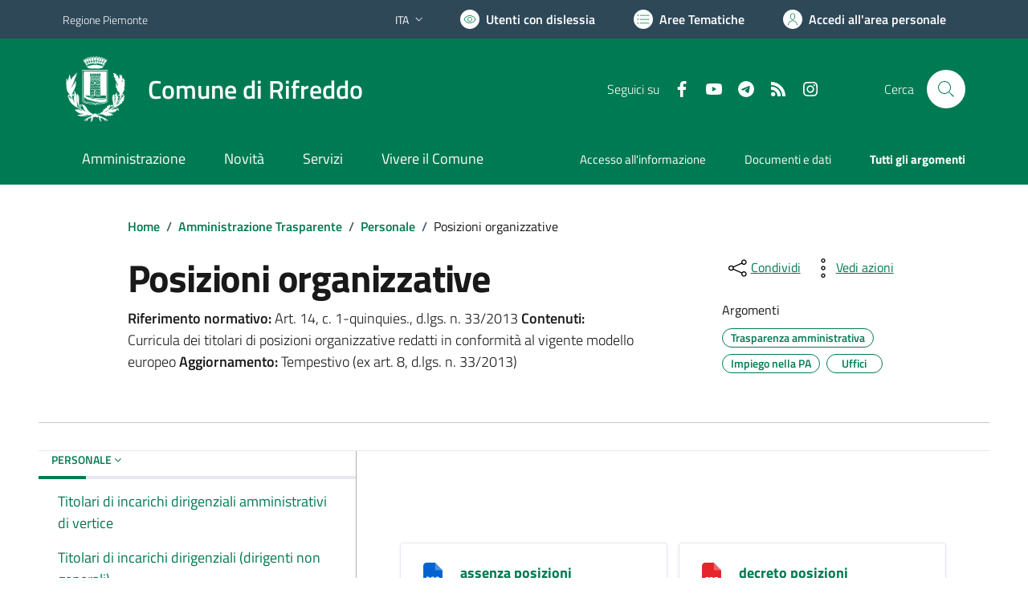

--- FILE ---
content_type: text/html; charset=utf-8
request_url: https://comune.rifreddo.cn.it/services/v1/ashx_master/carica_random_ricerca.ashx
body_size: 235
content:

						<li role='listitem'>
							<a href='/servizi/faq/61/Sportello-Unico-Attivit-c3-a0-Produttive--SUAP-'>
								Sportello Unico Attività Produttive (SUAP)
							</a>
						</li>
						<li role='listitem'>
							<a href='/servizi/faq/65/Certificato-di-nascita-per-cittadini-europei'>
								Certificato di nascita per cittadini europei
							</a>
						</li>
						<li role='listitem'>
							<a href='/servizi/faq/46/Presentare-denuncia-di-morte'>
								Presentare denuncia di morte
							</a>
						</li>
						<li role='listitem'>
							<a href='/servizi/faq/50/Richiedere-l-27estratto-di-nascita'>
								Richiedere l'estratto di nascita
							</a>
						</li>